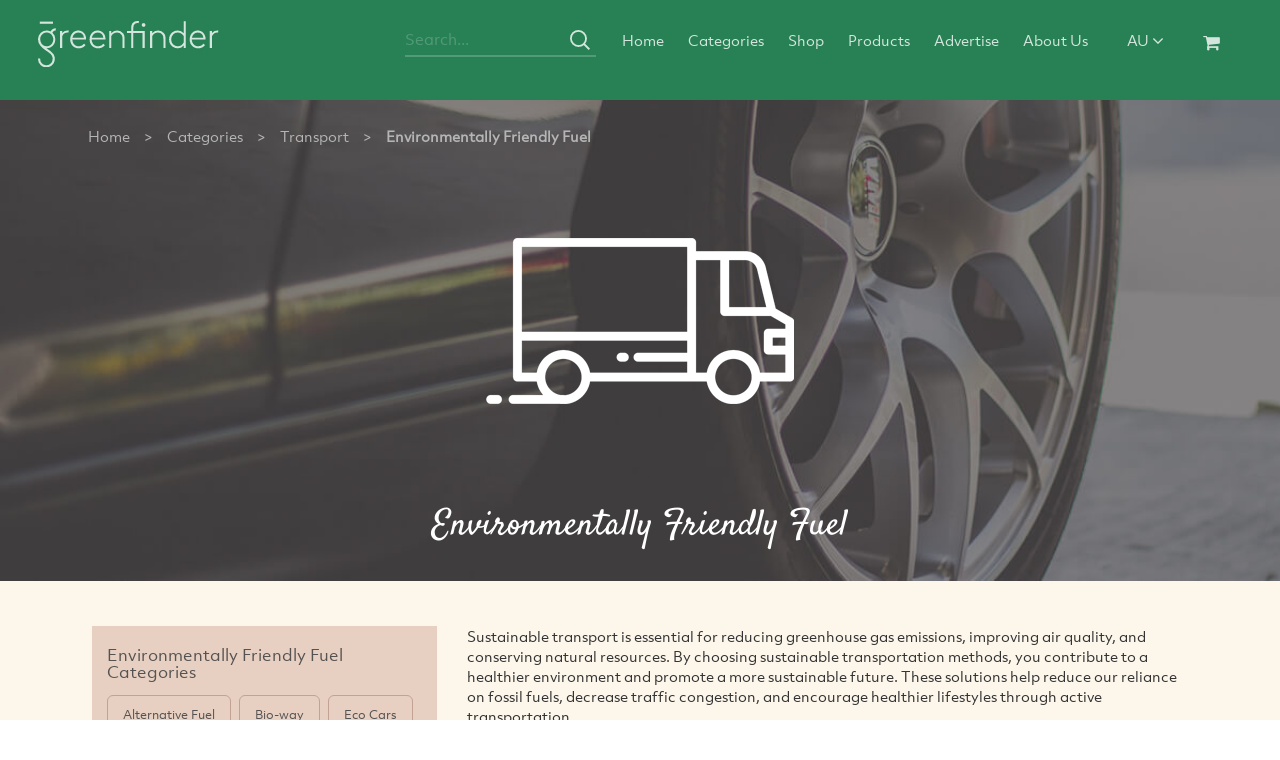

--- FILE ---
content_type: text/html; charset=utf-8
request_url: https://www.greenfinder.com.au/Transport/Environmentally-Friendly-Fuel
body_size: 11926
content:


<!DOCTYPE html>
<html lang="en">
<head><meta charset="utf-8" /><meta http-equiv="X-UA-Compatible" content="IE=edge" /><meta name="viewport" content="width=device-width, initial-scale=1" />
    <!-- The above 3 meta tags *must* come first in the head; any other head content must come *after* these tags -->
    <title>
	Environmentally Friendly Fuel
</title>
    <!-- Bootstrap -->
    <link href="/css/bootstrap.min.css" rel="stylesheet" /><link href="/css/slider_animation.css" rel="stylesheet" /><link href="/font-awesome/css/font-awesome.css" rel="stylesheet" /><link href="https://fonts.googleapis.com/css?family=Satisfy" rel="stylesheet" /><link rel="shortcut icon" href="/images/favicon.ico" /><link href="/css/rubick_pres.css" rel="stylesheet" /><link href="/css/style.css?ver=1.2" rel="stylesheet" /><link href="/css/iphone.css" rel="stylesheet" /><link rel="stylesheet" href="/css/bootstrapValidator.css" /><link rel="stylesheet" href="/css/notification-css/ns-default.css" /><link rel="stylesheet" href="/css/notification-css/ns-style-growl.css" />

    <!-- HTML5 shim and Respond.js for IE8 support of HTML5 elements and media queries -->
    <!-- WARNING: Respond.js doesn't work if you view the page via file:// -->
    <!--[if lt IE 9]>
    <script src="https://oss.maxcdn.com/html5shiv/3.7.3/html5shiv.min.js"></script>
    <script src="https://oss.maxcdn.com/respond/1.4.2/respond.min.js"></script>
    <![endif]-->
    <script>
        function validateSearch() {
            var term2 = document.forms["mySearchForm1"]["search"].value;

            if (term2 == "") {
                alert("Please enter a search phrase");
                validated = false;
                return false;
            }
        }
    </script>
	
	<script src="https://ajax.googleapis.com/ajax/libs/jquery/1.12.4/jquery.min.js">
	</script>
<link rel="canonical" href="https://www.greenfinder.com.au/Transport/Environmentally-Friendly-Fuel" />

<link rel="shortcut icon" href="/favicon.ico" type="image/x-icon" />
<link rel="icon" href="/favicon.ico" type="image/x-icon" />
<meta name="keywords" content="Environmentally Friendly Fuel" />
<meta name="description" content="Find all your Environmentally Friendly Fuel Companies, Products and Events. We have 20 Environmentally Friendly Fuel Companies providing 4 Environmentally Friendly Fuel Products including Alternative Fuel, Bio-way, Eco Cars and Eco Fuel. section" />
<meta name="robots" content="noindex, nofollow" />
</head>
<body>
    <!-----navigation start here----->
    <div id="wrapper">

        <div id="header">
            <div class="nav-bg-business">
                <div class="navbar-wrapper">
                    <nav class="navbar navbar-inverse navbar-static-top">
                        <div class="navbar-header">
                            <button type="button" class="navbar-toggle collapsed" data-toggle="collapse" data-target="#navbar" data-target-2=".navbar-collapse" aria-expanded="false" aria-controls="navbar">
                                <span class="sr-only"></span>
                                <span class="icon-bar"></span>
                                <span class="icon-bar"></span>
                                <span class="icon-bar"></span>
                            </button>
                            <div class="serach-display">
                                <span class="search-top-mobile">
                                    <img src="/images/mobile-nav-icon-search.svg" alt="mobile-icon">
                                </span>
                            </div>
                            <a class="" href="/">
                                <img src="/images/logo-green-directory.svg" class="logo" alt="logo" title="greenfinder">
                            </a>
                        </div>
                        <!-- Search bar used for mobile only -->
                        <div id="navbar" class="navbar-collapse collapse">
                            <ul class="nav navbar-nav inner">
                                <li class="cricl-logo visible-xs text-center menumakeli">
                                    <a href="/">
                                        <img src="/images/logo-FOOTER.svg" alt="logo footer">
                                    </a>
                                </li>
                                <li class="dropdown dropdown-mob-new visible-xs text-center menumakeli">
                                    <a href="#" class="dropdown-toggle" data-toggle="dropdown" role="button" aria-haspopup="true" aria-expanded="false">Australia
                                        <span class="fa fa-angle-down"></span>
                                    </a>
                                    <ul class="dropdown-menu">
                                        <li>
                                            <a href="https://www.greenfinder.com.au/">Australia</a>
                                        </li>
                                        <li>
                                            <a href="http://www.greendirectory.com/">USA</a>
                                        </li>
                                        <li>
                                            <a href="http://www.greendirectory.co.uk/">United Kingdom</a>
                                        </li>
                                        <li>
                                            <a href="http://www.greendirectory.co.nz/">NZ</a>
                                        </li>
                                        <li>
                                            <a href="http://www.greenfinder.ca/">Canada</a>
                                        </li>
                                        <li>
                                            <a href="http://www.greenfinder.co.za/">South Africa </a>
                                        </li>
                                        <li>
                                            <a href="http://www.greendirectory.in/">India</a>
                                        </li>
                                        <li>
                                            <a href="http://www.greendirectory.asia/">Asia</a>
                                        </li>
                                    </ul>
                                </li>
                                <li> 
                                    <form class="navbar-form visible-xs mob_searchfrm_toggle" action="/search.aspx" role="search" method="get">
                                        <span class="input input--hoshi">
                                            <input class="input__field input__field--hoshi" name="search" type="text" id="input-422" placeholder="Search...">
                                            <label class="input__label input__label--hoshi input__label--hoshi-color-1" for="input-422">
                                            </label>
                                            <!--<span class="fa fa-search fa-2x fin">-->
                                            <a href="#">
                                                <span class="search_icon_mob">
                                                    <img src="/images/mobile-nav-icon-search.svg" alt="nav icon">
                                                </span>
                                            </a>
                                        </span>
                                    </form>
                                </li>
                                <li class="search search-nav">
                                    <form class="navbar-form navbar-left search-business"  action="/search.aspx" method="get" name="mySearchForm1" onsubmit="return validateSearch();">
                                        <div class="col-sm-12 nav-search">
                                            <span class="input input--hoshi">
                                                <input class="input__field input__field--hoshi log_input" type="text" name="search" id="input-4" placeholder="Search...">
                                                <label class="input__label input__label--hoshi input__label--hoshi-color-1" for="input-4"></label>
                                            </span>
                                            <span class="button-search">
                                                <img src="/images/mobile-nav-icon-search.svg" alt="Greenfinder">
                                            </span>
                                        </div>
                                    </form>
                                </li>
                                <li class="categories-margin scroll-menu">
                                    <a href="/">Home
                                    </a>
                                </li>
                                <li class="scroll-menu">
                                    <a href="/categories.aspx">Categories
                                    </a>
                                </li>
                                <li class="scroll-menu">
                                    <a href="/shop/">Shop</a>
                                </li>
                                <li class="scroll-menu">
                                    <a href="/shop/products/">Products</a>
                                </li>
                                <li class="scroll-menu">
                                    <a class="business_scroll_bottom" href="/advertise.aspx">Advertise
                                    </a>
                                </li>
                                <li class="scroll-menu">
                                    <a href="/about-us.aspx">About Us</a>
                                </li>
                                <li class="scroll-menu dropdown dropdown-test-menuitems hidden-xs">
                                    <a href="#" class="dropdown-toggle" data-toggle="dropdown" role="button" aria-haspopup="true" aria-expanded="true">AU
                                        <span class="fa fa-angle-down"></span>
                                    </a>
                                    <ul class="dropdown-menu">
                                        <li>
                                            <a href="https://www.greenfinder.com.au/" target="_blank">Australia
                                            </a>
                                        </li>
                                        <li>
                                            <a href="http://www.greendirectory.com/" target="_blank">USA
                                            </a>
                                        </li>
                                        <li>
                                            <a href="http://www.greendirectory.co.uk/" target="_blank">United Kingdom
                                            </a>
                                        </li>
                                        <li>
                                            <a href="http://www.greendirectory.co.nz/" target="_blank">NZ
                                            </a>
                                        </li>
                                        <li>
                                            <a href="http://www.greenfinder.ca/" target="_blank">Canada
                                            </a>
                                        </li>
                                        <li>
                                            <a href="http://www.greenfinder.co.za/" target="_blank">South Africa
                                            </a>
                                        </li>
                                        <li>
                                            <a href="http://www.greendirectory.in/" target="_blank">India
                                            </a>
                                        </li>
                                        <li>
                                            <a href="http://www.greendirectory.asia/" target="_blank">Asia
                                            </a>
                                        </li>
                                    </ul>
                                </li>
                                <li class="scroll-menu cart">
                                    <a href="/shop/products/">
                                        <span class="li-img">
                                            <i class="fa fa-shopping-cart fa-lg"></i>
                                        </span>
                                    </a>
                                </li>
                            </ul>
                        </div>
                    </nav>
                </div>
            </div>
        </div>

        <!--navigation end here-->
        <!-----navigation end here----->

        <!-----view products start here----->

        
    

        
    <div class="food-drink-bg" style="background-image:url(/images/backgrounds/Transport-bg-dark.jpg);">
        <div class="food-drnk-top-titel">
            <ul>
                <li><a href="/">Home</a></li>
                <li>> </li>
                <li><a href="/categories.aspx">Categories</a></li>
                
                <li>> </li>
                <li><a href="/Transport">Transport</a></li>
                
                <li>> </li>
                <li><strong>Environmentally Friendly Fuel</strong> </li>
            </ul>
        </div>
        <div class="food-icon text-center">
            <img src="/images/icons/categoryicons-white-Transport.png" width="328px" alt="Environmentally Friendly Fuel">
        </div>
        <div class="food-heading text-center">
            <h1>Environmentally Friendly Fuel</h1>
        </div>
    </div>

    

    <div class="drink-healthfood on-drink-page">
        <div class="col-md-4">
            <div class="dring-bg drink-page-mobile">
                <div class="related-product">
                    <div class="col-md-12 col-sm-12">
                        <div class="related-heading">
                            <h3>Environmentally Friendly Fuel Categories</h3>
                        </div>
                    </div>
                    <div class="col-md-12 col-sm-12">
                        <ul>
                            <li><a Class=" btn btn-lg btn-primary product-button" href="/Transport/Alternative-Fuel" role="button">Alternative Fuel</a></li><li><a Class=" btn btn-lg btn-primary product-button" href="/Organic/Bio-way" role="button">Bio-way</a></li><li><a Class=" btn btn-lg btn-primary product-button" href="/Transport/Eco-Cars" role="button">Eco Cars</a></li><li><a Class=" btn btn-lg btn-primary product-button" href="/Transport/Eco-Fuel" role="button">Eco Fuel</a></li><li><a Class=" btn btn-lg btn-primary product-button" href="/Transport/Environmentally-Friendly-Cars" role="button">Environmentally Friendly Cars</a></li><li><a Class=" btn btn-lg btn-primary product-button" href="/Transport/Fuel-Efficient-Cars" role="button">Fuel Efficient Cars</a></li><li><a Class=" btn btn-lg btn-primary product-button" href="/Transport/Fuel-Saving" role="button">Fuel Saving</a></li><li><a Class=" btn btn-lg btn-primary product-button" href="/Transport/Fuel-Transport" role="button">Fuel Transport</a></li><li><a Class=" btn btn-lg btn-primary product-button" href="/Transport/Green-Car-Supplies" role="button">Green Car Supplies</a></li><li><a Class=" btn btn-lg btn-primary product-button" href="/Transport/Transport" role="button">Transport</a></li><li><a Class=" btn btn-lg btn-primary product-button" href="/Transport" role="button">Transport</a></li>
                        </ul>

                    </div>
                </div>

                <div class="related-product bystate">
                    <div class="col-md-12 col-sm-12">
                        <div class="related-heading">
                            <h3>Environmentally Friendly Fuel by State</h3>
                        </div>
                    </div>

                    <div class="col-md-12 col-sm-12">
                        <ul>
                            <li><a class="btn btn-lg btn-primary product-button" href="/Transport/Environmentally-Friendly-Fuel" role="button">ALL</a></li>
<li> <a class="btn btn-lg btn-primary product-button" href="/Transport/Environmentally-Friendly-Fuel/ACT" role="button">ACT</a></li>
<li> <a class="btn btn-lg btn-primary product-button" href="/Transport/Environmentally-Friendly-Fuel/NSW" role="button">NSW</a></li>
<li> <a class="btn btn-lg btn-primary product-button" href="/Transport/Environmentally-Friendly-Fuel/QLD" role="button">QLD</a></li>
<li> <a class="btn btn-lg btn-primary product-button" href="/Transport/Environmentally-Friendly-Fuel/VIC" role="button">VIC</a></li>

                        </ul>
                    </div>

                </div>

                <div class="col-md-12 catabout">
	<h2 class="related-heading">What is Sustainable Transportation?</h2>
	<p>
		At Greenfinder, transportation refers to the commitment to eco-conscious and sustainability practices, prioritising travel methods that minimise environmental damages. It aims to reduce carbon emissions, alleviate traffic congestion, and promote fuel efficiency.
	</p>

	<h2 class="related-heading">Why Choose Sustainable Transportation?</h2>
	<p>
		Embracing sustainable transportation options is paramount in mitigating climate change and reducing our carbon footprint. By opting for eco-friendly modes of travel like electric vehicles and public transport, it contributes to decreased air pollution and carbon emissions, decreased reliance on fossil fuels, and a more sustainable future for all.
	</p>

	<h2 class="related-heading">Explore Our Range of Sustainable Transport Solutions</h2>
	<p>
		Greenfinder features a diverse selection of companies offering sustainable transport options. These businesses are committed to providing high-quality, environmentally friendly transportation solutions to help reduce global greenhouse gas emissions.
		<br /><br />
		Our platform highlights a variety of offerings, including:
		<br /><br />
		Electric Vehicles (EVs): Discover the latest electric cars, bikes, and scooters that produce zero emissions and reduce your carbon footprint.
		<br /><br />
		Bike-Sharing Programs and e-bikes: Explore bike-sharing services that offer a convenient and sustainable way to travel short distances, as well as eco-friendly e-bike products.
		<br /><br />
		Sustainable Fuel Alternatives: Learn about companies that provide alternative fuels, such as biodiesel and hydrogen, which are cleaner and more sustainable than traditional fossil fuels.
	</p>

	<h3 class="related-heading">How can I Find Sustainable Transportation?</h3>
	<p>
		At Greenfinder, we connect you with a wide range of businesses dedicated to sustainable transportation solutions. Whether you're in search of fuel-efficient vehicles, electric bicycles, or eco-conscious car-sharing services, our platform connects you with trusted providers in the transport sector committed to sustainable development.
	</p>
</div>

            </div>

        </div>

        <div class="col-md-8">
            <div class="health-six-slide">

                <div style="padding-bottom:30px">
	Sustainable transport is essential for reducing greenhouse gas emissions, improving air quality, and conserving natural resources. By choosing sustainable transportation methods, you contribute to a healthier environment and promote a more sustainable future. These solutions help reduce our reliance on fossil fuels, decrease traffic congestion, and encourage healthier lifestyles through active transportation.
</div>

                <div id="health-six-box" class="carousel slide hidden-xs" data-ride="carousel" data-interval="false">

                    <div class="food-companies ">
                        <h2>Environmentally Friendly Fuel Companies</h2>
                    </div>

                    <!-- Indicators -->
                    <div class="carousel-inner" role="listbox">
                        <div class="item active">
<div class="green">
<div class="col-md-6 col-sm-12 hover-effect">
                                    <div class="one" style="background-color: white;">
                                        <div class="col-sm-7">
                                            <div class="heading-grren">
                                                <a href="/Transport/Microlon-Australia"><b>Microlon Australia</b></a>
                                                <br>
                                                <img src="/images/star.png" class="star" alt="Microlon Australia">
                                            </div>

                                            <p>
                                                SAVE ENERGY WITH THE MICROLON &quot;ONCE ONLY&quot; Metal ANTI-FRICTION treatment for petrol, diesel and gas engines.  The result of reduced friction in the engine is longer... </p>
                                                <a class="btn btn-lg btn-primary directory" href="/Transport/Microlon-Australia" role="button">MORE</a>
                                        </div>

                                        <div class="col-sm-5 text-center" style="background-color: white;">
                                            <div class="green-button">
                                                <a href="/Transport/Microlon-Australia">
                                                    <img src="https://images.greenfinder.com.au/uploads/customer/Microlon-Australia.gif" alt="Microlon Australia" class="round"></a>

                                            </div>
                                        </div>
                                    </div>
                                </div>
<div class="col-md-6 col-sm-12 hover-effect">
                                    <div class="one" style="background-color: white;">
                                        <div class="col-sm-12">
                                            <div class="heading-grren">
                                                <a href="/Transport/Toyota"><b>Toyota</b></a>
                                                <br>
                                                <img src="/images/star.png" class="star" alt="Toyota">
                                            </div>

                                            <p>
                                                No matter what size your business, Toyota has the vehicles to drive your business further. And when you team with Toyota, as your strategic partner, you&#39;ll maximise... </p>
                                                <a class="btn btn-lg btn-primary directory" href="/Transport/Toyota" role="button">MORE</a>
                                        </div>

                                    </div>
                                </div>
</div>
<div class="green">
<div class="col-md-6 col-sm-12 hover-effect">
                                    <div class="one" style="background-color: white;">
                                        <div class="col-sm-12">
                                            <div class="heading-grren">
                                                <a href="/Transport/World-Solar-Challenge"><b>World Solar Challenge</b></a>
                                                <br>
                                                <img src="/images/star.png" class="star" alt="World Solar Challenge">
                                            </div>

                                            <p>
                                                Arboriculture consultants.... </p>
                                                <a class="btn btn-lg btn-primary directory" href="/Transport/World-Solar-Challenge" role="button">MORE</a>
                                        </div>

                                    </div>
                                </div>
<div class="col-md-6 col-sm-12 hover-effect">
                                    <div class="one" style="background-color: white;">
                                        <div class="col-sm-12">
                                            <div class="heading-grren">
                                                <a href="/Transport/Total-Coolant-Management-Solutions-Australia"><b>Total Coolant Management Solutions (Australia)</b></a>
                                                <br>
                                                <img src="/images/star.png" class="star" alt="Total Coolant Management Solutions (Australia)">
                                            </div>

                                            <p>
                                                Here at Total Coolants we provide enviromentally friendly&#160;engine coolants&#160;which deliver longer life performance and superior protection for all our customers... </p>
                                                <a class="btn btn-lg btn-primary directory" href="/Transport/Total-Coolant-Management-Solutions-Australia" role="button">MORE</a>
                                        </div>

                                    </div>
                                </div>
</div>
<div class="green">
<div class="col-md-6 col-sm-12 hover-effect">
                                    <div class="one" style="background-color: white;">
                                        <div class="col-sm-12">
                                            <div class="heading-grren">
                                                <a href="/Transport/Real-Climate"><b>Real Climate</b></a>
                                                <br>
                                                <img src="/images/star.png" class="star" alt="Real Climate">
                                            </div>

                                            <p>
                                                   US/global site keeping up to date on eco-friendly car developments.... </p>
                                                <a class="btn btn-lg btn-primary directory" href="/Transport/Real-Climate" role="button">MORE</a>
                                        </div>

                                    </div>
                                </div>
<div class="col-md-6 col-sm-12 hover-effect">
                                    <div class="one" style="background-color: white;">
                                        <div class="col-sm-12">
                                            <div class="heading-grren">
                                                <a href="/Transport/Furniture-Movers-Melbourne"><b>Furniture Movers Melbourne Co</b></a>
                                                <br>
                                                <img src="/images/star.png" class="star" alt="Furniture Movers Melbourne Co">
                                            </div>

                                            <p>
                                                Furniture Movers Melbourne provide services like House moving, Furniture moving, affordable removalist budget movers, etc. in Melbourne. Our movers&#39; team is kind... </p>
                                                <a class="btn btn-lg btn-primary directory" href="/Transport/Furniture-Movers-Melbourne" role="button">MORE</a>
                                        </div>

                                    </div>
                                </div>
</div>
</div>
<div class="item">
<div class="green">
<div class="col-md-6 col-sm-12 hover-effect">
                                    <div class="one" style="background-color: white;">
                                        <div class="col-sm-12">
                                            <div class="heading-grren">
                                                <a href="/Transport/Renewable-Fuels-Australia"><b>Renewable Fuels Australia</b></a>
                                                <br>
                                                <img src="/images/star.png" class="star" alt="Renewable Fuels Australia">
                                            </div>

                                            <p>
                                                 Ethanol contains a high level of oxygen, and contributes to the more efficient combustion of petrol fuels in petrol and diesel engines. This results in significant... </p>
                                                <a class="btn btn-lg btn-primary directory" href="/Transport/Renewable-Fuels-Australia" role="button">MORE</a>
                                        </div>

                                    </div>
                                </div>
<div class="col-md-6 col-sm-12 hover-effect">
                                    <div class="one" style="background-color: white;">
                                        <div class="col-sm-12">
                                            <div class="heading-grren">
                                                <a href="/Transport/Vital-Resources-Management"><b>Vital Resources Management</b></a>
                                                <br>
                                                <img src="/images/star.png" class="star" alt="Vital Resources Management">
                                            </div>

                                            <p>
                                                Promotes safe walking to school.... </p>
                                                <a class="btn btn-lg btn-primary directory" href="/Transport/Vital-Resources-Management" role="button">MORE</a>
                                        </div>

                                    </div>
                                </div>
</div>
<div class="green">
<div class="col-md-6 col-sm-12 hover-effect">
                                    <div class="one" style="background-color: white;">
                                        <div class="col-sm-12">
                                            <div class="heading-grren">
                                                <a href="/Transport/Australian-Electric-Vehicle-Association"><b>Australian Electric Vehicle Association</b></a>
                                                <br>
                                                <img src="/images/star.png" class="star" alt="Australian Electric Vehicle Association">
                                            </div>

                                            <p>
                                                The Australian Electric Vehicle Association Incorporated (AEVA) is a non-profit association founded in 1973, comprising of individuals and organizations interested... </p>
                                                <a class="btn btn-lg btn-primary directory" href="/Transport/Australian-Electric-Vehicle-Association" role="button">MORE</a>
                                        </div>

                                    </div>
                                </div>
<div class="col-md-6 col-sm-12 hover-effect">
                                    <div class="one" style="background-color: white;">
                                        <div class="col-sm-12">
                                            <div class="heading-grren">
                                                <a href="/Transport/Steve-Jarvin-Nissan"><b>Steve Jarvin Nissan</b></a>
                                                <br>
                                                <img src="/images/star.png" class="star" alt="Steve Jarvin Nissan">
                                            </div>

                                            <p>
                                                &#160; &#160; &#160; &#160; &#160; &#160; &#160; &#160; NISSAN LEAF &#160; &#160; &#160; 100% electric vehicle. Zero emission of exhaust gases. &#160; &#160; &#160;... </p>
                                                <a class="btn btn-lg btn-primary directory" href="/Transport/Steve-Jarvin-Nissan" role="button">MORE</a>
                                        </div>

                                    </div>
                                </div>
</div>
<div class="green">
<div class="col-md-6 col-sm-12 hover-effect">
                                    <div class="one" style="background-color: white;">
                                        <div class="col-sm-12">
                                            <div class="heading-grren">
                                                <a href="/Transport/pedapod"><b>pedapod</b></a>
                                                <br>
                                                <img src="/images/star.png" class="star" alt="pedapod">
                                            </div>

                                            <p>
                                                Advertising, Marketing, Events, Passenger service, sustainable transport,... </p>
                                                <a class="btn btn-lg btn-primary directory" href="/Transport/pedapod" role="button">MORE</a>
                                        </div>

                                    </div>
                                </div>
<div class="col-md-6 col-sm-12 hover-effect">
                                    <div class="one" style="background-color: white;">
                                        <div class="col-sm-12">
                                            <div class="heading-grren">
                                                <a href="/Transport/Local-Cheap-Movers-Perth"><b>Local Cheap Movers Perth</b></a>
                                                <br>
                                                <img src="/images/star.png" class="star" alt="Local Cheap Movers Perth">
                                            </div>

                                            <p>
                                                &#160;When you decide to shift your house, moving and packing your belongings without any damage is your priority. And that is what we, Local Cheap Movers Perth,... </p>
                                                <a class="btn btn-lg btn-primary directory" href="/Transport/Local-Cheap-Movers-Perth" role="button">MORE</a>
                                        </div>

                                    </div>
                                </div>
</div>
</div>
<div class="item">
<div class="green">
<div class="col-md-6 col-sm-12 hover-effect">
                                    <div class="one" style="background-color: white;">
                                        <div class="col-sm-12">
                                            <div class="heading-grren">
                                                <a href="/Transport/Eco-Gas-Automotive-Services"><b>Eco Gas Automotive Services</b></a>
                                                <br>
                                                <img src="/images/star.png" class="star" alt="Eco Gas Automotive Services">
                                            </div>

                                            <p>
                                                Eco Gas Automotive Services is a reliable car repair and servicing centre that specialise in delivering quality lpg conversion in Melbourne. Our team of experienced... </p>
                                                <a class="btn btn-lg btn-primary directory" href="/Transport/Eco-Gas-Automotive-Services" role="button">MORE</a>
                                        </div>

                                    </div>
                                </div>
<div class="col-md-6 col-sm-12 hover-effect">
                                    <div class="one" style="background-color: white;">
                                        <div class="col-sm-12">
                                            <div class="heading-grren">
                                                <a href="/Transport/Bio-Diesel-Wimmera"><b>Bio Diesel Wimmera</b></a>
                                                <br>
                                                <img src="/images/star.png" class="star" alt="Bio Diesel Wimmera">
                                            </div>

                                            <p>
                                                Future of biofuel production right here at Bio Diesel Wimmera.... </p>
                                                <a class="btn btn-lg btn-primary directory" href="/Transport/Bio-Diesel-Wimmera" role="button">MORE</a>
                                        </div>

                                    </div>
                                </div>
</div>
<div class="green">
<div class="col-md-6 col-sm-12 hover-effect">
                                    <div class="one" style="background-color: white;">
                                        <div class="col-sm-12">
                                            <div class="heading-grren">
                                                <a href="/Transport/Transfercar"><b>Transfercar</b></a>
                                                <br>
                                                <img src="/images/star.png" class="star" alt="Transfercar">
                                            </div>

                                            <p>
                                                &#160;Transfercar is an online relocation service that offers free use of rental cars to travellers. In return the travellers are helping the rental car industry... </p>
                                                <a class="btn btn-lg btn-primary directory" href="/Transport/Transfercar" role="button">MORE</a>
                                        </div>

                                    </div>
                                </div>
<div class="col-md-6 col-sm-12 hover-effect">
                                    <div class="one" style="background-color: white;">
                                        <div class="col-sm-12">
                                            <div class="heading-grren">
                                                <a href="/Agriculture-and-Farming/Australian-Biodiesel-Group-Ltd"><b>Australian Biodiesel Group Ltd</b></a>
                                                <br>
                                                <img src="/images/star.png" class="star" alt="Australian Biodiesel Group Ltd">
                                            </div>

                                            <p>
                                                ABG is Australia&#39;s leading manufacturer of biodiesel and operates the nation&#39;s largest production capaticy oversupply in the current market. We are strong believers... </p>
                                                <a class="btn btn-lg btn-primary directory" href="/Agriculture-and-Farming/Australian-Biodiesel-Group-Ltd" role="button">MORE</a>
                                        </div>

                                    </div>
                                </div>
</div>
<div class="green">
<div class="col-md-6 col-sm-12 hover-effect">
                                    <div class="one" style="background-color: white;">
                                        <div class="col-sm-12">
                                            <div class="heading-grren">
                                                <a href="/Transport/WA-Piano-Mover"><b>WA Piano Mover</b></a>
                                                <br>
                                                <img src="/images/star.png" class="star" alt="WA Piano Mover">
                                            </div>

                                            <p>
                                                &#160;Professional piano movers ensure the safe, efficient, and affordable transport of your precious piano. WA Piano Movers is a trusted piano moving team. We... </p>
                                                <a class="btn btn-lg btn-primary directory" href="/Transport/WA-Piano-Mover" role="button">MORE</a>
                                        </div>

                                    </div>
                                </div>
<div class="col-md-6 col-sm-12 hover-effect">
                                    <div class="one" style="background-color: white;">
                                        <div class="col-sm-12">
                                            <div class="heading-grren">
                                                <a href="/Transport/Freight-Forwarders-Melbourne"><b>Freight Forwarders Melbourne Co</b></a>
                                                <br>
                                                <img src="/images/star.png" class="star" alt="Freight Forwarders Melbourne Co">
                                            </div>

                                            <p>
                                                 Leading Freight Forwarders providing freight forwarding service&#39;s for sea &amp; air freight shipments across Melbourne.  Con Cargo is a reputable Australian Customs... </p>
                                                <a class="btn btn-lg btn-primary directory" href="/Transport/Freight-Forwarders-Melbourne" role="button">MORE</a>
                                        </div>

                                    </div>
                                </div>
</div>
</div>
<div class="item">
<div class="green">
<div class="col-md-6 col-sm-12 hover-effect">
                                    <div class="one" style="background-color: white;">
                                        <div class="col-sm-12">
                                            <div class="heading-grren">
                                                <a href="/Transport/Fitch-Fuel-Catalyst"><b>Fitch Fuel Catalyst</b></a>
                                                <br>
                                                <img src="/images/star.png" class="star" alt="Fitch Fuel Catalyst">
                                            </div>

                                            <p>
                                                Extending&#160; OUR fuel reserves and helping OUR atmosphere by reducing exhaust emissions from engines.... </p>
                                                <a class="btn btn-lg btn-primary directory" href="/Transport/Fitch-Fuel-Catalyst" role="button">MORE</a>
                                        </div>

                                    </div>
                                </div>
<div class="col-md-6 col-sm-12 hover-effect">
                                    <div class="one" style="background-color: white;">
                                        <div class="col-sm-12">
                                            <div class="heading-grren">
                                                <a href="/Transport/Enviro-Oil-Company-of-Australia"><b>Enviro Oil Company of Australia</b></a>
                                                <br>
                                                <img src="/images/star.png" class="star" alt="Enviro Oil Company of Australia">
                                            </div>

                                            <p>
                                                At the Enviro Oil Company of Australia, we supply lubricants &amp;&#160;<strong>environmentally friendly fuel</strong>&#160;that provide superior protection for engines.&#160; We... </p>
                                                <a class="btn btn-lg btn-primary directory" href="/Transport/Enviro-Oil-Company-of-Australia" role="button">MORE</a>
                                        </div>

                                    </div>
                                </div>
</div>
<div class="green">
</div>
<div class="green">
</div>
</div>

                    </div>

                    <div class="page-scroll">
                        <nav aria-label="Page navigation example">

                            <ul class="pagination">
                                <li class="page-item">
                                    <a class="page-link left carousel-control h-button" href="#health-six-box" role="button" data-slide="prev">
                                        <span aria-hidden="true">
                                            <img src="/images/arrow-top-left.png" alt="Greenfinder" class="arrow_pagination">
                                        </span>

                                        <span class="sr-only">Previous</span>
                                    </a>
                                </li>

                                <li class="page-item"><a class="page-link active" href="#health-six-box" data-slide-to="0">1</a></li>
<li class="page-item"><a class="page-link" href="#health-six-box" data-slide-to="1">2</a></li>
<li class="page-item"><a class="page-link" href="#health-six-box" data-slide-to="2">3</a></li>
<li class="page-item"><a class="page-link" href="#health-six-box" data-slide-to="3">4</a></li>
<li data-target="#myCarousel" data-slide-To="0" class="active"></li>
<li data-target="#myCarousel" data-slide-To="1"></li>
<li data-target="#myCarousel" data-slide-To="2"></li>
<li data-target="#myCarousel" data-slide-To="3"></li>
<li data-target="#myCarousel" data-slide-To="4"></li>
<li data-target="#myCarousel" data-slide-To="5"></li>


                                <li class="page-item">
                                    <a class="page-link right carousel-control h-button" href="#health-six-box" role="button" data-slide="next">
                                        <span aria-hidden="true">
                                            <img src="/images/arrow-top-right.png" alt="Greenfinder" class="arrow_pagination">
                                        </span>

                                        <span class="sr-only">Next</span>
                                    </a>
                                </li>
                            </ul>
                        </nav>
                    </div>
                </div>
            </div>

            <!-- Mobile -->
            <div class="clear  hidden-lg hidden-md hidden-sm ">
                <div class="food-companies ">
                    <h2>Environmentally Friendly Fuel Companies</h2>
                </div>

                <div id="myCarousel" class="carousel slide" data-ride="carousel">
                    <!-- Indicators -->
                    
                    <ol class="carousel-indicators food_companies_indicators hidden-xs">
                        
                    </ol>
                    <!-- Wrapper for slides -->
                    
                    <div class="carousel-inner">
                        <div class="item active">
                            <div class="col-sm-12 col-xs-12 hover-effect">
                                <div class="one">
                                    <div class="col-sm-7">
                                        <div class="heading-grren">
                                            <b>Microlon Australia
                                            </b>
                                            <br>
                                            <img src="/images/star.png" alt="Microlon Australia" class="star">
                                        </div>
                                        <p>
                                            SAVE ENERGY WITH THE MICROLON &quot;ONCE ONLY&quot; Metal ANTI-FRICTION treatment for petrol, diesel and gas engines.  The result of reduced friction in the engine is longer... 
                                        </p>
                                    </div>
                                    <div class="col-sm-5 text-center">
                                        <div class="green-button">
                                            <img src="https://images.greenfinder.com.au/uploads/customer/Microlon-Australia.gif" alt="Microlon Australia" class="round">
                                            <a class="btn btn-lg btn-primary directory" href="/Transport/Microlon-Australia" role="button">MORE
                                            </a>
                                        </div>
                                    </div>
                                </div>
                            </div>
                        </div>
<div class="item">
                            <div class="col-sm-12 col-xs-12 hover-effect">
                                <div class="one">
                                    <div class="col-sm-7">
                                        <div class="heading-grren">
                                            <b>Toyota
                                            </b>
                                            <br>
                                            <img src="/images/star.png" alt="Toyota" class="star">
                                        </div>
                                        <p>
                                            No matter what size your business, Toyota has the vehicles to drive your business further. And when you team with Toyota, as your strategic partner, you&#39;ll maximise... 
                                        </p>
                                    </div>
                                    <div class="col-sm-5 text-center">
                                        <div class="green-button">
                                            <a class="btn btn-lg btn-primary directory" href="/Transport/Toyota" role="button">MORE
                                            </a>
                                        </div>
                                    </div>
                                </div>
                            </div>
                        </div>
<div class="item">
                            <div class="col-sm-12 col-xs-12 hover-effect">
                                <div class="one">
                                    <div class="col-sm-7">
                                        <div class="heading-grren">
                                            <b>World Solar Challenge
                                            </b>
                                            <br>
                                            <img src="/images/star.png" alt="World Solar Challenge" class="star">
                                        </div>
                                        <p>
                                            Arboriculture consultants.... 
                                        </p>
                                    </div>
                                    <div class="col-sm-5 text-center">
                                        <div class="green-button">
                                            <a class="btn btn-lg btn-primary directory" href="/Transport/World-Solar-Challenge" role="button">MORE
                                            </a>
                                        </div>
                                    </div>
                                </div>
                            </div>
                        </div>
<div class="item">
                            <div class="col-sm-12 col-xs-12 hover-effect">
                                <div class="one">
                                    <div class="col-sm-7">
                                        <div class="heading-grren">
                                            <b>Total Coolant Management Solutions (Australia)
                                            </b>
                                            <br>
                                            <img src="/images/star.png" alt="Total Coolant Management Solutions (Australia)" class="star">
                                        </div>
                                        <p>
                                            Here at Total Coolants we provide enviromentally friendly&#160;engine coolants&#160;which deliver longer life performance and superior protection for all our customers... 
                                        </p>
                                    </div>
                                    <div class="col-sm-5 text-center">
                                        <div class="green-button">
                                            <a class="btn btn-lg btn-primary directory" href="/Transport/Total-Coolant-Management-Solutions-Australia" role="button">MORE
                                            </a>
                                        </div>
                                    </div>
                                </div>
                            </div>
                        </div>
<div class="item">
                            <div class="col-sm-12 col-xs-12 hover-effect">
                                <div class="one">
                                    <div class="col-sm-7">
                                        <div class="heading-grren">
                                            <b>Real Climate
                                            </b>
                                            <br>
                                            <img src="/images/star.png" alt="Real Climate" class="star">
                                        </div>
                                        <p>
                                               US/global site keeping up to date on eco-friendly car developments.... 
                                        </p>
                                    </div>
                                    <div class="col-sm-5 text-center">
                                        <div class="green-button">
                                            <a class="btn btn-lg btn-primary directory" href="/Transport/Real-Climate" role="button">MORE
                                            </a>
                                        </div>
                                    </div>
                                </div>
                            </div>
                        </div>
<div class="item">
                            <div class="col-sm-12 col-xs-12 hover-effect">
                                <div class="one">
                                    <div class="col-sm-7">
                                        <div class="heading-grren">
                                            <b>Furniture Movers Melbourne Co
                                            </b>
                                            <br>
                                            <img src="/images/star.png" alt="Furniture Movers Melbourne Co" class="star">
                                        </div>
                                        <p>
                                            Furniture Movers Melbourne provide services like House moving, Furniture moving, affordable removalist budget movers, etc. in Melbourne. Our movers&#39; team is kind... 
                                        </p>
                                    </div>
                                    <div class="col-sm-5 text-center">
                                        <div class="green-button">
                                            <a class="btn btn-lg btn-primary directory" href="/Transport/Furniture-Movers-Melbourne" role="button">MORE
                                            </a>
                                        </div>
                                    </div>
                                </div>
                            </div>
                        </div>
<div class="item">
    <div class="col-md-6 col-sm-12 hover-effect text-center">
			  <div class="more-product more_business_product min-hight-more-box" style="min-height: 275px !important;">
                <a href="/Transport/Environmentally-Friendly-Fuel/Companies">MORE 
                  <br>
                 ENVIRONMENTALLY FRIENDLY FUEL 
                  <br>
                  COMPANIES
                  <br>
                  ....
                </a> 
              </div>
        </div>
    </div>

                    </div>
                </div>
            </div>
            <!-- End Mobile -->



            <div class="health-six-slide">

                <div class="food-companies ">
                    <h2>Environmentally Friendly Fuel Products</h2>
                </div>

                <div id="health-six-box-products" class="carousel slide hidden-xs" data-ride="carousel" data-interval="false">
                    <!-- Indicators -->
                    <div class="carousel-inner" role="listbox">
                        <div class="item active">
<div class="green">
<div class="col-md-6 col-sm-12 hover-effect">
                                    <div class="one" style="background-color: white;">
                                        <div class="col-sm-12">
                                            <div class="heading-grren">
                                                <a href="/Transport/Total-Coolant-Management-Solutions-Australia/Engine-Coolant-Analysis-Programs-n3534"><b>Engine Coolant Analysis Programs</b></a>
                                                <br>
                                                <img src="/images/star.png" class="star" alt="Engine Coolant Analysis Programs">
                                            </div>

                                            <p>
                                                Equipment Audits Training Programmes... </p>
                                                <a class="btn btn-lg btn-primary directory" href="/Transport/Total-Coolant-Management-Solutions-Australia/Engine-Coolant-Analysis-Programs-n3534" role="button">MORE</a>
                                        </div>

                                    </div>
                                </div>
<div class="col-md-6 col-sm-12 hover-effect">
                                    <div class="one" style="background-color: white;">
                                        <div class="col-sm-12">
                                            <div class="heading-grren">
                                                <a href="/Transport/Eco-Gas-Automotive-Services/Auto-repairs-n7304"><b>Auto repairs</b></a>
                                                <br>
                                                <img src="/images/star.png" class="star" alt="Auto repairs">
                                            </div>

                                            <p>
                                                Lpg Gas Conversion - EcoGas is Melbourne&#39;s leading LPG gas conversion and auto repairs company. We provide LPG conversion in Melbourne for different types of vehicles.... </p>
                                                <a class="btn btn-lg btn-primary directory" href="/Transport/Eco-Gas-Automotive-Services/Auto-repairs-n7304" role="button">MORE</a>
                                        </div>

                                    </div>
                                </div>
</div>
<div class="green">
<div class="col-md-6 col-sm-12 hover-effect">
                                    <div class="one" style="background-color: white;">
                                        <div class="col-sm-12">
                                            <div class="heading-grren">
                                                <a href="/Transport/Eco-Gas-Automotive-Services/Lpg-gas-n7303"><b>Lpg gas</b></a>
                                                <br>
                                                <img src="/images/star.png" class="star" alt="Lpg gas">
                                            </div>

                                            <p>
                                                Eco Gas Automotive Services offers a number of services from its doorstep such as car maintenance, LPG conversion, auto repairs, conversion to LPG among others.... </p>
                                                <a class="btn btn-lg btn-primary directory" href="/Transport/Eco-Gas-Automotive-Services/Lpg-gas-n7303" role="button">MORE</a>
                                        </div>

                                    </div>
                                </div>
<div class="col-md-6 col-sm-12 hover-effect">
                                    <div class="one" style="background-color: white;">
                                        <div class="col-sm-12">
                                            <div class="heading-grren">
                                                <a href="/Agriculture-and-Farming/Australian-Biodiesel-Group-Ltd/Quality-Australian-Biodiesel-n4979"><b>Quality Australian Biodiesel</b></a>
                                                <br>
                                                <img src="/images/star.png" class="star" alt="Quality Australian Biodiesel">
                                            </div>

                                            <p>
                                                The alternative fuel that we offer here at the Australian Biodiesel Group is quality Australian biodiesel. <strong>Environmentally friendly fuel</strong> is the best kind of fuel... </p>
                                                <a class="btn btn-lg btn-primary directory" href="/Agriculture-and-Farming/Australian-Biodiesel-Group-Ltd/Quality-Australian-Biodiesel-n4979" role="button">MORE</a>
                                        </div>

                                    </div>
                                </div>
</div>
<div class="green">
</div>
</div>

                    </div>

                    <div class="page-scroll">
                        <nav aria-label="Page navigation example">

                            <ul class="pagination">
                                <li class="page-item">
                                    <a class="page-link left carousel-control h-button" href="#health-six-box-products" role="button" data-slide="prev">
                                        <span aria-hidden="true">
                                            <img src="/images/arrow-top-left.png" alt="Greenfinder" class="arrow_pagination">
                                        </span>

                                        <span class="sr-only">Previous</span>
                                    </a>
                                </li>

                                <li class="page-item"><a class="page-link active" href="#health-six-box-products" data-slide-to="0">1</a></li>


                                <li class="page-item">
                                    <a class="page-link right carousel-control h-button" href="#health-six-box-products" role="button" data-slide="next">
                                        <span aria-hidden="true">
                                            <img src="/images/arrow-top-right.png" alt="Greenfinder" class="arrow_pagination">
                                        </span>

                                        <span class="sr-only">Next</span>
                                    </a>
                                </li>
                            </ul>
                        </nav>
                    </div>
                </div>
            </div>


             <!-- Mobile -->
            <div class="clear  hidden-lg hidden-md hidden-sm ">
                <div id="myCarousel" class="carousel slide" data-ride="carousel">
                    <!-- Indicators -->
                    
                    <ol class="carousel-indicators food_companies_indicators hidden-xs">
                        <li data-target="#myCarousel" data-slide-To="0" class="active"></li>
<li data-target="#myCarousel" data-slide-To="1"></li>
<li data-target="#myCarousel" data-slide-To="2"></li>

                    </ol>
                    <!-- Wrapper for slides -->
                    
                    <div class="carousel-inner">
                        <div class="item active">
                            <div class="col-sm-12 col-xs-12 hover-effect">
                                <div class="one">
                                    <div class="col-sm-7">
                                        <div class="heading-grren">
                                            <b>Engine Coolant Analysis Programs
                                            </b>
                                            <br>
                                            <img src="/images/star.png" alt="Engine Coolant Analysis Programs" class="star">
                                        </div>
                                        <p>
                                            Equipment Audits Training Programmes... 
                                        </p>
                                    </div>
                                    <div class="col-sm-5 text-center">
                                        <div class="green-button">
                                            <a class="btn btn-lg btn-primary directory" href="/Transport/Total-Coolant-Management-Solutions-Australia/Engine-Coolant-Analysis-Programs-n3534" role="button">MORE
                                            </a>
                                        </div>
                                    </div>
                                </div>
                            </div>
                        </div>
<div class="item">
                            <div class="col-sm-12 col-xs-12 hover-effect">
                                <div class="one">
                                    <div class="col-sm-7">
                                        <div class="heading-grren">
                                            <b>Auto repairs
                                            </b>
                                            <br>
                                            <img src="/images/star.png" alt="Auto repairs" class="star">
                                        </div>
                                        <p>
                                            Lpg Gas Conversion - EcoGas is Melbourne&#39;s leading LPG gas conversion and auto repairs company. We provide LPG conversion in Melbourne for different types of vehicles.... 
                                        </p>
                                    </div>
                                    <div class="col-sm-5 text-center">
                                        <div class="green-button">
                                            <a class="btn btn-lg btn-primary directory" href="/Transport/Eco-Gas-Automotive-Services/Auto-repairs-n7304" role="button">MORE
                                            </a>
                                        </div>
                                    </div>
                                </div>
                            </div>
                        </div>
<div class="item">
                            <div class="col-sm-12 col-xs-12 hover-effect">
                                <div class="one">
                                    <div class="col-sm-7">
                                        <div class="heading-grren">
                                            <b>Lpg gas
                                            </b>
                                            <br>
                                            <img src="/images/star.png" alt="Lpg gas" class="star">
                                        </div>
                                        <p>
                                            Eco Gas Automotive Services offers a number of services from its doorstep such as car maintenance, LPG conversion, auto repairs, conversion to LPG among others.... 
                                        </p>
                                    </div>
                                    <div class="col-sm-5 text-center">
                                        <div class="green-button">
                                            <a class="btn btn-lg btn-primary directory" href="/Transport/Eco-Gas-Automotive-Services/Lpg-gas-n7303" role="button">MORE
                                            </a>
                                        </div>
                                    </div>
                                </div>
                            </div>
                        </div>
<div class="item">
                            <div class="col-sm-12 col-xs-12 hover-effect">
                                <div class="one">
                                    <div class="col-sm-7">
                                        <div class="heading-grren">
                                            <b>Quality Australian Biodiesel
                                            </b>
                                            <br>
                                            <img src="/images/star.png" alt="Quality Australian Biodiesel" class="star">
                                        </div>
                                        <p>
                                            The alternative fuel that we offer here at the Australian Biodiesel Group is quality Australian biodiesel. <strong>Environmentally friendly fuel</strong> is the best kind of fuel... 
                                        </p>
                                    </div>
                                    <div class="col-sm-5 text-center">
                                        <div class="green-button">
                                            <a class="btn btn-lg btn-primary directory" href="/Agriculture-and-Farming/Australian-Biodiesel-Group-Ltd/Quality-Australian-Biodiesel-n4979" role="button">MORE
                                            </a>
                                        </div>
                                    </div>
                                </div>
                            </div>
                        </div>

                    </div>
                </div>
            </div>
            <!-- End Mobile -->

            
        </div>

          <div class="col-md-4 hidden-lg hidden-md hidden-sm">
            <div class="dring-bg">
                <div class="related-product">
                    <div class="col-md-12 col-sm-12">
                        <div class="related-heading">
                            <h3>Environmentally Friendly Fuel Categories</h3>
                        </div>
                    </div>
                    <div class="col-md-12 col-sm-12">
                        <ul>
                            <li><a Class=" btn btn-lg btn-primary product-button" href="/Transport/Alternative-Fuel" role="button">Alternative Fuel</a></li><li><a Class=" btn btn-lg btn-primary product-button" href="/Organic/Bio-way" role="button">Bio-way</a></li><li><a Class=" btn btn-lg btn-primary product-button" href="/Transport/Eco-Cars" role="button">Eco Cars</a></li><li><a Class=" btn btn-lg btn-primary product-button" href="/Transport/Eco-Fuel" role="button">Eco Fuel</a></li><li><a Class=" btn btn-lg btn-primary product-button" href="/Transport/Environmentally-Friendly-Cars" role="button">Environmentally Friendly Cars</a></li><li><a Class=" btn btn-lg btn-primary product-button" href="/Transport/Fuel-Efficient-Cars" role="button">Fuel Efficient Cars</a></li><li><a Class=" btn btn-lg btn-primary product-button" href="/Transport/Fuel-Saving" role="button">Fuel Saving</a></li><li><a Class=" btn btn-lg btn-primary product-button" href="/Transport/Fuel-Transport" role="button">Fuel Transport</a></li><li><a Class=" btn btn-lg btn-primary product-button" href="/Transport/Green-Car-Supplies" role="button">Green Car Supplies</a></li><li><a Class=" btn btn-lg btn-primary product-button" href="/Transport/Transport" role="button">Transport</a></li><li><a Class=" btn btn-lg btn-primary product-button" href="/Transport" role="button">Transport</a></li>
                        </ul>

                    </div>
                </div>

                <div class="related-product bystate">
                    <div class="col-md-12 col-sm-12">
                        <div class="related-heading">
                            <h3>Environmentally Friendly Fuel by State</h3>
                        </div>
                    </div>

                    <div class="col-md-12 col-sm-12">
                        <ul>
                            <li><a class="btn btn-lg btn-primary product-button" href="/Transport/Environmentally-Friendly-Fuel" role="button">ALL</a></li>
<li> <a class="btn btn-lg btn-primary product-button" href="/Transport/Environmentally-Friendly-Fuel/ACT" role="button">ACT</a></li>
<li> <a class="btn btn-lg btn-primary product-button" href="/Transport/Environmentally-Friendly-Fuel/NSW" role="button">NSW</a></li>
<li> <a class="btn btn-lg btn-primary product-button" href="/Transport/Environmentally-Friendly-Fuel/QLD" role="button">QLD</a></li>
<li> <a class="btn btn-lg btn-primary product-button" href="/Transport/Environmentally-Friendly-Fuel/VIC" role="button">VIC</a></li>

                        </ul>
                    </div>

                </div>

                

            </div>

        </div>
    </div>

    <script>
        jQuery(document).ready(function () {
            jQuery(".refine").on("click", function () {
                jQuery(".drink-page-mobile").toggle("slow");

            });

        });
    </script>


        
<div class="miessence-slider bundles hidden-xs top-spc home-pnl">
    <!--<span class="spac-top"></span>-->
    <style>
        .gogreenheader {
            text-align: center !important;
            font-weight: 500 !important;
            padding: 30px 0 10px 0 !important;
            color: #686463 !important;
            font-size: 22pt;
        }

        .gogreensubtext {
            text-align: center !important;
            display: block;
            margin-block-start: 1.33em;
            margin-block-end: 1.33em;
            margin-inline-start: 0px;
            margin-inline-end: 0px;
            font-weight: 900;
            color: #716e6e;
            font-size: 14px;
        }

        .localmargin {
            margin-bottom: 0px !important;
            margin-top: 0px !important;
        }
    </style>

    <div class="featured localmargin">
        <div class="featured-heading no-padding">
            <h4 class="gogreenheader">Go Net Zero today</h4>
        </div>
        <span class="gogreensubtext">Reduce your Carbon Footprint with one of our Carbon-Zero packages</span>
    </div>
    
    <div class="first-row">
        <div class="beneficial collect-headings">
            <div class="col-sm-12 sub-health localmargin">
                <h5>
                    Carbon-Zero Me
                    <span style="font-size: 14px"><a href="https://www.greenfinder.com.au/shop/">more</a></span>
                </h5>
            </div>
        </div>
        <span style="width: 100%; padding:10px 0; clear:both; float: left;">
            <div class="col-xs-12 col-sm-6 col-md-3 text-center">
                <div class="first-miessence home-pro">
                    <div class="alkalising-pack home-pro" style=" padding-top: 6% !important;">
                        <p><a href="https://www.greenfinder.com.au/carbon-calculator/index.html">CARBON CALCULATOR</a></p>
                        <p class="sub-title">Calculate your Carbon</p>
                        <p></p>
                    </div>
                    <a href="https://www.greenfinder.com.au/carbon-calculator/index.html" style="height: 150px;">
                        <img src="https://www.greenfinder.com.au/shop/images/startup.png" height="150px" class="img-responsive center-block" alt="product">
                    </a>
                    <h5 class="text-center">Free <!-- p/month --></h5>

                    <div>
                        <a style="width: 120px;" class="btn btn-lg btn-primary product-button" href="https://www.greenfinder.com.au/carbon-calculator/index.html" role="button">VIEW</a>
                    </div>
                </div>
            </div>

            <div class="col-xs-12 col-sm-6 col-md-3 text-center">
                <div class="first-miessence home-pro">
                    <div class="alkalising-pack home-pro" style=" padding-top: 12% !important;">
                        <p><a href="https://www.greenfinder.com.au/shop/products/neutraliser.html">NEUTRALISER</a></p>
                        <p class="sub-title">2 Trees</p>
                        <p></p>
                    </div>
                    <a href="https://www.greenfinder.com.au/shop/products/neutraliser.html" style="height: auto !important;">
                        <img src="https://www.greenfinder.com.au/shop/images/02-zero-carbon-me-neutraliser.jpg" class="img-responsive center-block" alt="product">
                    </a>
                    <h5 class="text-center">$8 <!-- p/month --></h5>

                    <div>
                        <a style="width: 120px;" class="btn btn-lg btn-primary product-button" href="https://www.greenfinder.com.au/shop/products/neutraliser.html" role="button">VIEW</a>
                    </div>

                </div>
            </div>

            <div class="col-xs-12 col-sm-6 col-md-3  text-center">
                <div class="first-miessence home-pro">
                    <div class="new-tag"></div>
                    <div class="alkalising-pack home-pro" style=" padding-top: 12% !important;">
                        <p><a href="https://www.greenfinder.com.au/shop/products/green-warrior.html">GREEN WARRIOR</a></p>
                        <p class="sub-title">5 Trees</p>
                        <p></p>
                    </div>
                    <a href="https://www.greenfinder.com.au/shop/products/green-warrior.html" style="height: auto !important;">
                        <img src="https://www.greenfinder.com.au/shop/images/02-zero-carbon-me-green-warrior.jpg" class="img-responsive center-block custom_img_size1" alt="product">
                    </a>
                    <h5 class="text-center">$18 <!-- p/month --></h5>

                    <div>
                        <a style="width: 120px;" class="btn btn-lg btn-primary product-button" href="https://www.greenfinder.com.au/shop/products/green-warrior.html" role="button">VIEW</a>
                    </div>
                </div>
            </div>
            <div class="col-xs-12 col-sm-6 col-md-3  text-center">
                <div class="first-miessence home-pro">
                    <div class="new-tag"></div>
                    <div class="alkalising-pack home-pro" style=" padding-top: 12% !important;">
                        <p><a href="https://www.greenfinder.com.au/shop/products/planet-saviour.html">PLANET SAVIOR</a></p>
                        <p class="sub-title">12 Trees </p>
                        <p></p>
                    </div>
                    <a href="https://www.greenfinder.com.au/shop/products/planet-saviour.html" style="height: auto !important;">
                        <img src="https://www.greenfinder.com.au/shop/images/03-zero-carbon-me-planet.jpg" class="img-responsive center-block" alt="product">
                    </a>
                    <h5 class="text-center">$38 <!-- p/month --></h5>

                    <div>
                        <a style="width: 120px;" class="btn btn-lg btn-primary product-button" href="https://www.greenfinder.com.au/shop/products/planet-saviour.html" role="button">VIEW</a>
                    </div>
                </div>
            </div>
        </span>
    </div>
</div>
<!--------------------->
<!---contact  section start here--->
<div class="contact-section" id="section_addbusiness">
    <div class="container">
        <section class="content">
            <div class="form-heading">
                Add Your Business
            </div>
            <form data-toggle="validator" id="AddYourBusiness" action="/add-business.aspx" method="get">
                <div class="col-sm-4">

                    <span class="input input--hoshi form-group">
                        <input class="input__field input__field--hoshi" type="text" id="input-4" placeholder="Your Business" name="business">
                        <label class="input__label input__label--hoshi input__label--hoshi-color-1" for="input-4">
                            <span class="your-svg">
                                <img src="/images/footer-icon-white-business-name.svg" alt="Your Business" class="your">
                            </span>
                            <span class="focus-svg">
                                <img src="/images/footer-icon-yellow-business-name.svg" alt="Your Business" class="your">
                            </span>
                        </label>
                    </span>
                </div>
                <div class="col-sm-4">
                    <span class="input input--hoshi form-group">
                        <input class="input__field input__field--hoshi" type="text" id="input-5" placeholder="Name" name="name">
                        <label class="input__label input__label--hoshi input__label--hoshi-color-2" for="input-5">
                            <span class="your-svg">
                                <img src="/images/footer-icon-white-name.svg" alt="Name" class="your">
                            </span>
                            <span class="focus-svg">
                                <img src="/images/footer-icon-yellow-name.svg" alt="Name" class="your">
                            </span>
                        </label>
                    </span>
                </div>
                <div class="col-sm-4">
                    <span class="input input--hoshi form-group">
                        <input class="input__field input__field--hoshi" type="text" id="input-6" placeholder="Email" name="email">
                        <label class="input__label input__label--hoshi input__label--hoshi-color-3" for="input-6">
                            <span class="your-svg">
                                <img src="/images/footer-icon-white-email.svg" alt="Email" class="your">
                            </span>
                            <span class="focus-svg">
                                <img src="/images/footer-icon-yellow-email.svg" alt="Email" class="your">
                            </span>
                        </label>
                    </span>
                </div>
                <div class="button-business text-center">
                    <div class="form-group">
                        <div class="col-sm-12">
                            <button id="contacts-submit" type="submit" class="btn btn-default btn-info">
                                CONTINUE
                            </button>
                        </div>
                    </div>
                </div>
            </form>
        </section>
    </div>
</div>
<!---contact  section end here--->


<!---footer  section start here--->
<div class="footer-bg">
    <div class="footer-below container">
        <div class="col-sm-3 footer-icon-social hidden-xs hidden-sm text-center">
            <div class="cricl-logo">
                <a href="/">
                    <img src="/images/logo-FOOTER.svg" alt="footer">
                </a>
            </div>
            <div class="social-icon">
                <ul>
                    <li>
                        <a href="https://www.facebook.com/Greenfinder/" target="_blank">
                            <svg xmlns="http://www.w3.org/2000/svg" viewBox="0 0 51.82 51.82">
                                <g id="Layer_2h" data-name="Layer 2">
                                    <g id="Layer_1-25" data-name="Layer 1">
                                        <path class="cls-1" d="M25.91,51.41A25.5,25.5,0,1,0,.41,25.91a25.5,25.5,0,0,0,25.5,25.5Z" />
                                        <path class="cls-2" d="M27,37.28H22.49V26.62H20.23V22.94h2.26V20.74c0-3,1.28-4.78,4.9-4.78h3v3.68H28.53c-1.41,0-1.5.51-1.5,1.47v1.84h3.42L30,26.62H27V37.28Zm0,1" />
                                    </g>
                                </g>
                            </svg>
                        </a>
                    </li>
                    <li>
                        <a href="https://twitter.com/GreenfinderAU" target="_blank">
                            <svg xmlns="http://www.w3.org/2000/svg" viewBox="0 0 51.82 51.82">
                                <g id="Layer_2j" data-name="Layer 2">
                                    <g id="Layer_1-26" data-name="Layer 1">
                                        <path class="cls-1" d="M25.91,51.41A25.5,25.5,0,1,0,.41,25.91a25.5,25.5,0,0,0,25.5,25.5Z" />
                                        <path class="cls-2" d="M33.93,21.36A4.18,4.18,0,0,0,35.69,19a7.75,7.75,0,0,1-2.54,1,3.89,3.89,0,0,0-2.92-1.33,4.11,4.11,0,0,0-4,4.21,4.41,4.41,0,0,0,.1,1,11.16,11.16,0,0,1-8.23-4.4,4.38,4.38,0,0,0-.54,2.12,4.28,4.28,0,0,0,1.78,3.51,3.85,3.85,0,0,1-1.81-.53v.05a4.16,4.16,0,0,0,3.21,4.13,3.72,3.72,0,0,1-1.05.15,3.76,3.76,0,0,1-.75-.07,4,4,0,0,0,3.73,2.93,7.76,7.76,0,0,1-5,1.8,7.54,7.54,0,0,1-1-.06,10.89,10.89,0,0,0,6.12,1.89c7.35,0,11.37-6.42,11.37-12,0-.18,0-.37,0-.54a8.35,8.35,0,0,0,2-2.18,7.66,7.66,0,0,1-2.29.66Zm0,0" />
                                    </g>
                                </g>
                            </svg>
                        </a>
                    </li>
                    <li>
                        <a href="https://www.instagram.com/greenfinder_au/" target="_blank">
                            <svg xmlns="http://www.w3.org/2000/svg" viewBox="0 0 51.82 51.82">
                                <g id="Layer_2l" data-name="Layer 2">
                                    <g id="Layer_1-28" data-name="Layer 1">
                                        <path class="cls-1" d="M25.91,51.41A25.5,25.5,0,1,0,.41,25.91a25.5,25.5,0,0,0,25.5,25.5Z" />
                                        <path class="cls-2" d="M25.93,22.43a3.5,3.5,0,1,0,3.5,3.5A3.5,3.5,0,0,0,25.93,22.43Zm10.42-.85A7.71,7.71,0,0,0,35.86,19,5.37,5.37,0,0,0,32.79,16a7.7,7.7,0,0,0-2.55-.49c-1.12-.05-1.48-.06-4.33-.06s-3.21,0-4.33.06A7.7,7.7,0,0,0,19,16,5.37,5.37,0,0,0,16,19a7.71,7.71,0,0,0-.49,2.55c-.05,1.12-.06,1.48-.06,4.33s0,3.21.06,4.33A7.71,7.71,0,0,0,16,32.79,5.37,5.37,0,0,0,19,35.86a7.71,7.71,0,0,0,2.55.49c1.12.05,1.48.06,4.33.06s3.21,0,4.33-.06a7.71,7.71,0,0,0,2.55-.49,5.37,5.37,0,0,0,3.07-3.07,7.71,7.71,0,0,0,.49-2.55c.05-1.12.06-1.48.06-4.33S36.4,22.7,36.35,21.58ZM25.93,31.88a5.95,5.95,0,1,1,5.95-5.95A5.95,5.95,0,0,1,25.93,31.88Zm6-10.63a1.45,1.45,0,1,1,1.45-1.45A1.45,1.45,0,0,1,32,21.26Z" />
                                    </g>
                                </g>
                            </svg>
                        </a>
                    </li>
                    <li>
                        <a href="https://www.linkedin.com/company/greenfinder/" target="_blank">
                            <svg xmlns="http://www.w3.org/2000/svg" viewBox="0 0 51.82 51.82">
                                <g id="Layer_2z" data-name="Layer 2">
                                    <g id="Layer_1-29" data-name="Layer 1">
                                        <path class="cls-1" d="M25.91,51.41A25.5,25.5,0,1,0,.41,25.91a25.5,25.5,0,0,0,25.5,25.5Z" />
                                        <path class="cls-2" d="M17.11,22.59h3.61v12.6H17.11V22.59ZM18.82,21h0a2.19,2.19,0,0,1,.05-4.37,2.19,2.19,0,1,1,0,4.37ZM35.18,35.18h-4.1V28.66c0-1.71-.64-2.87-2.05-2.87a2.1,2.1,0,0,0-2,1.54,3.14,3.14,0,0,0-.09,1v6.82H22.93s.05-11.55,0-12.6H27v2a3.67,3.67,0,0,1,3.61-2.1c2.57,0,4.59,1.81,4.59,5.71v7Z" />
                                    </g>
                                </g>
                            </svg>
                        </a>
                    </li>
                </ul>
            </div>
        </div>
        <div class="col-md-1 col-sm-12">
        </div>
        <div class="col-md-7 col-sm-12 footer-cont-form">
            <form data-toggle="validator" id="Newsletterone">
                    <div class="subscrible-section">
                        <div class="sub-heading">
                            Greenfinder Newsletter
                        </div>
                        <div class="col-sm-4">
                            <span class="input input--hoshi form-group">
                                <input class="input__field input__field--hoshi" type="text" id="input-5" placeholder="Name" name="name">
                                <label class="input__label input__label--hoshi input__label--hoshi-color-2" for="input-5">
                                    <span class="your-svg">
                                        <img src="/images/footer-icon-white-name.svg" class="your" alt="name">
                                    </span>
                                    <span class="focus-svg">
                                        <img src="/images/footer-icon-yellow-name.svg" class="your" alt="yellow">
                                    </span>
                                </label>
                            </span>
                        </div>
                        <div class="col-sm-5 email-field-footer">
                            <span class="input input--hoshi form-group">
                                <input class="input__field input__field--hoshi" type="text" id="input-62" placeholder="Email" name="email">
                                <label class="input__label input__label--hoshi input__label--hoshi-color-3" for="input-62">
                                    <span class="your-svg">
                                        <img src="/images/footer-icon-white-email.svg" class="your" alt="email">
                                    </span>
                                    <span class="focus-svg">
                                        <img src="/images/footer-icon-yellow-email.svg" class="your " alt="yellow email">
                                    </span>
                                </label>
                            </span>
                        </div>
                        <div class="col-sm-3 newsletter-btn">
                            <div class="form-group">
                                <div class="col-sm-12 newsletter-btn-inner">
                                    <button id="contacts-submit" type="submit" class="btn btn-default btn-info">
                                        SUBSCRIBE
                                    </button>
                                </div>
                            </div>
                        </div>
                    </div>
                
            </form>
        </div>
        <!-- small screen icon -->
        <div class="col-md-6 col-sm-12 footer-social-second hidden-lg ">
            <div class="cricl-logo ">
                <a href="/">
                    <img src="/images/logo-FOOTER.svg" alt="logo footer">
                </a>
            </div>
            <div class="social-icon">
                <ul>
                    <li>
                        <a href="https://www.facebook.com/Greenfinder/" target="_blank">
                            <svg xmlns="http://www.w3.org/2000/svg" viewBox="0 0 51.82 51.82">
                                <g id="Layer_2c" data-name="Layer 2">
                                    <g id="Layer_1-2i" data-name="Layer 1">
                                        <path class="cls-1" d="M25.91,51.41A25.5,25.5,0,1,0,.41,25.91a25.5,25.5,0,0,0,25.5,25.5Z" />
                                        <path class="cls-2" d="M27,37.28H22.49V26.62H20.23V22.94h2.26V20.74c0-3,1.28-4.78,4.9-4.78h3v3.68H28.53c-1.41,0-1.5.51-1.5,1.47v1.84h3.42L30,26.62H27V37.28Zm0,1" />
                                    </g>
                                </g>
                            </svg>
                        </a>
                    </li>
                    <li>
                        <a href="https://twitter.com/GreenfinderAU" target="_blank">
                            <svg xmlns="http://www.w3.org/2000/svg" viewBox="0 0 51.82 51.82">
                                <g id="Layer_2v" data-name="Layer 2">
                                    <g id="Layer_1-2u" data-name="Layer 1">
                                        <path class="cls-1" d="M25.91,51.41A25.5,25.5,0,1,0,.41,25.91a25.5,25.5,0,0,0,25.5,25.5Z" />
                                        <path class="cls-2" d="M33.93,21.36A4.18,4.18,0,0,0,35.69,19a7.75,7.75,0,0,1-2.54,1,3.89,3.89,0,0,0-2.92-1.33,4.11,4.11,0,0,0-4,4.21,4.41,4.41,0,0,0,.1,1,11.16,11.16,0,0,1-8.23-4.4,4.38,4.38,0,0,0-.54,2.12,4.28,4.28,0,0,0,1.78,3.51,3.85,3.85,0,0,1-1.81-.53v.05a4.16,4.16,0,0,0,3.21,4.13,3.72,3.72,0,0,1-1.05.15,3.76,3.76,0,0,1-.75-.07,4,4,0,0,0,3.73,2.93,7.76,7.76,0,0,1-5,1.8,7.54,7.54,0,0,1-1-.06,10.89,10.89,0,0,0,6.12,1.89c7.35,0,11.37-6.42,11.37-12,0-.18,0-.37,0-.54a8.35,8.35,0,0,0,2-2.18,7.66,7.66,0,0,1-2.29.66Zm0,0" />
                                    </g>
                                </g>
                            </svg>
                        </a>
                    </li>
                    <li>
                        <a href="https://www.instagram.com/greenfinder_au/" target="_blank">
                            <svg xmlns="http://www.w3.org/2000/svg" viewBox="0 0 51.82 51.82">
                                <g id="Layer_2n" data-name="Layer 2">
                                    <g id="Layer_1-2m" data-name="Layer 1">
                                        <path class="cls-1" d="M25.91,51.41A25.5,25.5,0,1,0,.41,25.91a25.5,25.5,0,0,0,25.5,25.5Z" />
                                        <path class="cls-2" d="M25.93,22.43a3.5,3.5,0,1,0,3.5,3.5A3.5,3.5,0,0,0,25.93,22.43Zm10.42-.85A7.71,7.71,0,0,0,35.86,19,5.37,5.37,0,0,0,32.79,16a7.7,7.7,0,0,0-2.55-.49c-1.12-.05-1.48-.06-4.33-.06s-3.21,0-4.33.06A7.7,7.7,0,0,0,19,16,5.37,5.37,0,0,0,16,19a7.71,7.71,0,0,0-.49,2.55c-.05,1.12-.06,1.48-.06,4.33s0,3.21.06,4.33A7.71,7.71,0,0,0,16,32.79,5.37,5.37,0,0,0,19,35.86a7.71,7.71,0,0,0,2.55.49c1.12.05,1.48.06,4.33.06s3.21,0,4.33-.06a7.71,7.71,0,0,0,2.55-.49,5.37,5.37,0,0,0,3.07-3.07,7.71,7.71,0,0,0,.49-2.55c.05-1.12.06-1.48.06-4.33S36.4,22.7,36.35,21.58ZM25.93,31.88a5.95,5.95,0,1,1,5.95-5.95A5.95,5.95,0,0,1,25.93,31.88Zm6-10.63a1.45,1.45,0,1,1,1.45-1.45A1.45,1.45,0,0,1,32,21.26Z" />
                                    </g>
                                </g>
                            </svg>
                        </a>
                    </li>
                    <li>
                        <a href="https://www.linkedin.com/company/greenfinder/" target="_blank">
                            <svg xmlns="http://www.w3.org/2000/svg" viewBox="0 0 51.82 51.82">
                                <g id="Layer_2m" data-name="Layer 2">
                                    <g id="Layer_1-2b" data-name="Layer 1">
                                        <path class="cls-1" d="M25.91,51.41A25.5,25.5,0,1,0,.41,25.91a25.5,25.5,0,0,0,25.5,25.5Z" />
                                        <path class="cls-2" d="M17.11,22.59h3.61v12.6H17.11V22.59ZM18.82,21h0a2.19,2.19,0,0,1,.05-4.37,2.19,2.19,0,1,1,0,4.37ZM35.18,35.18h-4.1V28.66c0-1.71-.64-2.87-2.05-2.87a2.1,2.1,0,0,0-2,1.54,3.14,3.14,0,0,0-.09,1v6.82H22.93s.05-11.55,0-12.6H27v2a3.67,3.67,0,0,1,3.61-2.1c2.57,0,4.59,1.81,4.59,5.71v7Z" />
                                    </g>
                                </g>
                            </svg>
                        </a>
                    </li>
                </ul>
            </div>
        </div>




        <!-- mall screen icon -->
        <div class="footer-bottom">
            <div class="col-sm-4 copy-top hidden-xs hidden-sm">
                <div class="copy">
                    Copyright &copy; Greenfinder 2026
                </div>
            </div>
            <div class="col-md-8  col-sm-12 b-home hidden-xs text-right">
                <ul>
                    <li >
                        <a href="/">Home
                        </a>
                    </li>
                    <li >
                        <a href="/categories.aspx">Categories
                        </a>
                    </li>
                    <li>
                        <a href="/shop/">Shop</a>
                    </li>
                    <li >
                        <a href="/directory.aspx" class="active">Directory
                        </a>
                    </li>
                    <li >
                        <a href="/advertise.aspx">Advertise
                        </a>
                    </li>
                    <li >
                        <a href="/add-business.aspx">Add Business
                        </a>
                    </li>
                    <li >
                        <a href="/privacy-policy.aspx">Privacy
                        </a>
                    </li>
                    <li >
                        <a href="/about-us.aspx">About
                        </a>
                    </li>
                    <li >
                        <a href="/contact-us.aspx">Contact Us
                        </a>
                    </li>
                </ul>
            </div>
            <div class="col-sm-8 hidden-lg hidden-sm footer-md ">
                <ul>
					<li >
                        <a href="/">Home
                        </a>
                    </li>
					<li >
                        <a href="/categories.aspx">Categories
                        </a>
                    </li>
                    <li>
                        <a href="/shop/">Shop</a>
                    </li>
                    <li >
                        <a href="/directory.aspx" class="active">Directory
                        </a>
                    </li>
                    <li>
                        <a href="/shop/">Shop</a>
                    </li>
                    <li >
                        <a href="/advertise.aspx">Advertise
                        </a>
                    </li>
                    <li >
                        <a href="/privacy-policy.aspx">Privacy
                        </a>
                    </li>
                    <li >
                        <a href="/about-us.aspx">About
                        </a>
                    </li>
                    <li >
                        <a href="/contact-us.aspx">Contact Us
                        </a>
                    </li>
                </ul>
            </div>
            <div class="col-md-4 col-sm-12 copy-footer hidden-lg">
                <div class="copy">
                    Copyright &copy; Greenfinder 2026
                </div>
            </div>
        </div>
    </div>
</div>
<!---footer  section end here--->


<!-- Include all compiled plugins (below), or include individual files as needed -->
<script src='https://js.greenfinder.com.au/js/bootstrap.min.js'>
</script>
<script src='https://js.greenfinder.com.au/js/bootstrapValidator.js'>
</script>
<script src='https://js.greenfinder.com.au/js/modernizr.js'></script>
<script src='https://js.greenfinder.com.au/js/rubick_pres.js'>
</script>
<script src='https://js.greenfinder.com.au/js/jquery.bcSwipe.js'></script>
<script src='https://js.greenfinder.com.au/js/notification-js/classie.js'></script>
<script src='https://js.greenfinder.com.au/js/notification-js/modernizr.js'></script>
<script src='https://js.greenfinder.com.au/js/notification-js/notificationFx.js'></script>
<script src='https://js.greenfinder.com.au/js/custom.js?v=1.8'></script>

<script>
    jQuery(document).ready(function () {
        jQuery('.button-search').click(function () {
            jQuery('.navbar-left.search-business').submit();
        });
    });

    jQuery(document).ready(function () {
        jQuery('#AddYourBusiness #contacts-submit').click(function () {
            jQuery('#AddYourBusiness').submit();
        });
    });

    jQuery(document).ready(function () {
        jQuery('.category-selection li').click(function () {
            var selid = jQuery(this).text();
            if (selid == 'Enquiry type') {
                jQuery('.add-search .btn-select-value').css('color', '#C1BFB9');
                jQuery('input[name="Main_cat_add_business"]').val('');
            } else {
                jQuery('input[name="Main_cat_add_business"]').val(selid);
                jQuery('.add-search .btn-select-value').css('color', '#000');
            }
        });
    });

</script>

    </div>


    <!-- Global site tag (gtag.js) - Google Analytics -->
    <script async src="https://www.googletagmanager.com/gtag/js?id=UA-158663790-1"></script>
    <script>
        window.dataLayer = window.dataLayer || [];
        function gtag() { dataLayer.push(arguments); }
        gtag('js', new Date());

        gtag('config', 'UA-158663790-1');
    </script>
<script defer src="https://static.cloudflareinsights.com/beacon.min.js/vcd15cbe7772f49c399c6a5babf22c1241717689176015" integrity="sha512-ZpsOmlRQV6y907TI0dKBHq9Md29nnaEIPlkf84rnaERnq6zvWvPUqr2ft8M1aS28oN72PdrCzSjY4U6VaAw1EQ==" data-cf-beacon='{"version":"2024.11.0","token":"e3e37d6959754a88b09325f650f02cb1","r":1,"server_timing":{"name":{"cfCacheStatus":true,"cfEdge":true,"cfExtPri":true,"cfL4":true,"cfOrigin":true,"cfSpeedBrain":true},"location_startswith":null}}' crossorigin="anonymous"></script>
</body>
</html>


--- FILE ---
content_type: text/css
request_url: https://www.greenfinder.com.au/css/iphone.css
body_size: 301
content:
/*.safari .business-popup button.close {
background: rgb(231, 231, 231);
border-radius: 999px;
padding: 13px 17px 13px 17px;
position: relative;
left: 25px;
bottom: 41px;
opacity: 1;
}
.safari  .product-view .tesla {
padding: 14px 79px 14px 79px;
border: solid 1px rgb(191, 202, 132)!important;
color: white;
background: rgb(191, 202, 132);
}
.safari  .view-product-button .tesla.cont {
padding: 14px 91px 14px 91px;
}
.safari  .greendirectory .directory {
padding: 14px 42px 14px 39px;
background: transparent;
border: solid 1px black !important;
color: black;
font-size: 14px;
font-weight: bold;
margin-top: 26px;
}
.safari .navbar-inverse .navbar-nav > li > a {
color: rgb(157, 157, 157);
height: 60px;
}
.safari .nav-bg-business .input {
bottom: 40px;
width: calc(100% - 1em);
margin-bottom: 0;
}
.safari .bus-search {
position: absolute;
top: 9px;
right: 0;
color: white;
height: 24px;
}
.safari .li-img svg {
width: 46px;
padding: 0;
min-height: 0;
}
.safari span.li-img svg {
width: 33px;
padding: 0;
min-height: 0;
stroke: rgb(157, 157, 157);
height: 28px;
}
.safari .search_seciton .input__field--hoshi {padding: 0.7em 0.15em;}
.safari .tesla {padding: 14px 36px 14px 36px;}
.safari .home-gf {max-width: 53%; height: 226px;}
.safari .directory { padding: 12px 31px 12px 31px;}
.safari .button-business button#contacts-submit {padding: 15px 32px 15px 32px;}
.safari .social-icon svg {width: 10%;border: solid 1px rgb(167, 167, 167);border-radius: 999px;height: 54px;}

.safari .cricl-logo img {width: 40%;opacity: 0.8;height: 213px;}
.safari .new-tag span img {width: 11%;height: 30px;}
.safari .miessence-slider .carousel-control {width: 4%;background-image: none;margin-top: 46%;}

.safari .nodel-button-bus {padding: 14px 113px 14px 113px;}

.safari .compaines-circle-logo {width: 98%;}
*/















--- FILE ---
content_type: image/svg+xml
request_url: https://www.greenfinder.com.au/images/logo-green-directory.svg
body_size: 948
content:
<svg xmlns="http://www.w3.org/2000/svg" viewBox="0 0 322.96 81.74"><defs><style>.cls-1{fill:#fff;}</style></defs><title>Asset 99</title><g id="Layer_2" data-name="Layer 2"><g id="cat-icons"><path class="cls-1" d="M54.47,20.4c-.4-.07-1.58-.07-1.78-.07A10.49,10.49,0,0,0,43.24,27V47.53H39.48V17.43h3.76v4a11.56,11.56,0,0,1,9.51-4.62c.53,0,1.85.07,2.24.13Z"/><path class="cls-1" d="M85,42.64a15.61,15.61,0,0,1-12.28,5.55c-8.45,0-15.12-6.34-15.12-15.71,0-8.65,5.87-15.71,14.39-15.71,8.05,0,14,6.34,14,14.72A11.4,11.4,0,0,1,86,32.81H61.39c.26,6.4,4.42,11.82,11.35,11.82a12,12,0,0,0,9.64-4.49ZM61.59,29.37H82.12a10.19,10.19,0,0,0-10.1-9C66.67,20.33,62.71,24.16,61.59,29.37Z"/><path class="cls-1" d="M119.68,42.64a15.61,15.61,0,0,1-12.28,5.55c-8.45,0-15.12-6.34-15.12-15.71,0-8.65,5.87-15.71,14.39-15.71,8.05,0,14,6.34,14,14.72a11.4,11.4,0,0,1-.07,1.32H96c.26,6.4,4.42,11.82,11.35,11.82A12,12,0,0,0,117,40.13ZM96.24,29.37h20.53a10.19,10.19,0,0,0-10.1-9C101.33,20.33,97.37,24.16,96.24,29.37Z"/><path class="cls-1" d="M131,21.65a13.9,13.9,0,0,1,21.32.2c1.65,2.18,2.57,4.69,2.57,9.64v16h-3.76V31.75c0-4-.66-5.87-1.72-7.39a9.34,9.34,0,0,0-7.86-4,11.93,11.93,0,0,0-10.43,6.27V47.53H127.4V17.43H131Z"/><path class="cls-1" d="M180.07,3.83a8.36,8.36,0,0,0-2.24-.26,6.83,6.83,0,0,0-5.87,2.84c-.86,1.25-1.39,2.71-1.39,6.27v4.75h20.27v30.1h-3.76V21h-16.5V47.53H166.8V21H159V17.43h7.79V12.87c0-4.62.92-7.26,2.51-9.18A10.94,10.94,0,0,1,177.89,0a14,14,0,0,1,2.9.33Zm8.85-.2A3.38,3.38,0,0,1,192.28,7a3.32,3.32,0,0,1-3.37,3.3,3.27,3.27,0,0,1-3.3-3.3A3.32,3.32,0,0,1,188.91,3.63Z"/><path class="cls-1" d="M204.22,21.65a13.9,13.9,0,0,1,21.32.2c1.65,2.18,2.57,4.69,2.57,9.64v16h-3.76V31.75c0-4-.66-5.87-1.72-7.39a9.34,9.34,0,0,0-7.86-4,11.93,11.93,0,0,0-10.43,6.27V47.53h-3.76V17.43h3.63Z"/><path class="cls-1" d="M240.92,45.35a15.46,15.46,0,0,1-6.4-12.87,16.07,16.07,0,0,1,5.61-12.34,15.32,15.32,0,0,1,9.57-3.37,14.78,14.78,0,0,1,10.89,4.69V.66h3.76V47.53h-3.63V43.11a13.26,13.26,0,0,1-10.83,5.08A15.29,15.29,0,0,1,240.92,45.35ZM260.59,26.4a13.24,13.24,0,0,0-10.83-6.07,11.63,11.63,0,0,0-7.26,2.57,12.31,12.31,0,0,0-4.22,9.57,11.63,11.63,0,0,0,11.55,12.15A12.5,12.5,0,0,0,260.59,38Z"/><path class="cls-1" d="M298.74,42.64a15.61,15.61,0,0,1-12.28,5.55c-8.45,0-15.12-6.34-15.12-15.71,0-8.65,5.87-15.71,14.39-15.71,8.05,0,14,6.34,14,14.72a11.32,11.32,0,0,1-.07,1.32H275.11c.26,6.4,4.42,11.82,11.35,11.82a12,12,0,0,0,9.64-4.49ZM275.31,29.37h20.53a10.19,10.19,0,0,0-10.1-9C280.39,20.33,276.43,24.16,275.31,29.37Z"/><path class="cls-1" d="M322.44,20.4c-.4-.07-1.58-.07-1.78-.07A10.48,10.48,0,0,0,311.21,27V47.53h-3.76V17.43h3.76v4a11.56,11.56,0,0,1,9.51-4.62c.53,0,1.85.07,2.24.13Z"/><path class="cls-1" d="M31.93,16.53V12.76a10.57,10.57,0,0,0-9.31,5.68,15.64,15.64,0,0,0-7.09-1.67A15.32,15.32,0,0,0,.07,31.27s0,.48,0,.73,0,.31,0,.47A16,16,0,0,0,3.5,42.55c3,4.27,7.45,7.31,11.59,10.12,6,4,11.12,7.54,11.12,13.67C26.22,74.33,20.4,78,15,78S3.77,74.33,3.77,66.34H0A15.14,15.14,0,0,0,4.71,77.87,15.13,15.13,0,0,0,15,81.74c7.45,0,15-5.29,15-15.4,0-8.13-6.5-12.53-12.78-16.79l-2-1.38.33,0A15.37,15.37,0,0,0,31,32.48a15.77,15.77,0,0,0-5.27-11.92A6.84,6.84,0,0,1,31.93,16.53ZM27.27,32.48c0,6.73-5,12.15-11.75,12.15a11.45,11.45,0,0,1-8.64-3.8A15.38,15.38,0,0,1,3.8,31.9c.28-6.46,5.12-11.57,11.72-11.57C22.32,20.33,27.27,25.74,27.27,32.48Z"/><rect class="cls-1" x="3.21" y="1.09" width="23.57" height="3.77"/></g></g></svg>

--- FILE ---
content_type: image/svg+xml
request_url: https://www.greenfinder.com.au/images/logo-FOOTER.svg
body_size: 335
content:
<svg xmlns="http://www.w3.org/2000/svg" viewBox="0 0 154.13 154.13"><defs><style>.cls-1{fill:#fff;}</style></defs><title>Asset 98</title><g id="Layer_2" data-name="Layer 2"><g id="cat-icons"><path class="cls-1" d="M109.67,39.85a9.28,9.28,0,0,0-2.49-.29,7.57,7.57,0,0,0-6.52,3.15c-1,1.39-1.54,3-1.54,7v5.27h11.35v4H99.13V88.32H95V58.89H86.31v-4H95V49.88c0-5.12,1-8.05,2.78-10.18a12.14,12.14,0,0,1,9.52-4.1,15.52,15.52,0,0,1,3.22.37Z"/><path class="cls-1" d="M77.07,154.13a77.07,77.07,0,1,1,77.07-77.07A77.15,77.15,0,0,1,77.07,154.13Zm0-149.95a72.88,72.88,0,1,0,72.88,72.88A73,73,0,0,0,77.07,4.18Z"/><rect class="cls-1" x="49.89" y="42.39" width="26.15" height="4.18"/><path class="cls-1" d="M81.75,59.12V54.94a11.72,11.72,0,0,0-10.33,6.3,17.35,17.35,0,0,0-7.87-1.85A17,17,0,0,0,46.41,75.48s0,.54,0,.81,0,.35,0,.53A17.7,17.7,0,0,0,50.22,88c3.32,4.74,8.26,8.11,12.86,11.22,6.62,4.49,12.33,8.36,12.33,15.16,0,8.86-6.45,12.9-12.45,12.9s-12.45-4-12.45-12.9H46.34A16.26,16.26,0,0,0,63,131.46c8.26,0,16.63-5.87,16.63-17.08,0-9-7.2-13.9-14.17-18.62l-2.24-1.53.36,0A17.05,17.05,0,0,0,80.76,76.81a17.49,17.49,0,0,0-5.85-13.22A7.59,7.59,0,0,1,81.75,59.12ZM76.58,76.81c0,7.47-5.49,13.47-13,13.47A12.7,12.7,0,0,1,54,86.07a17.06,17.06,0,0,1-3.42-9.9c.31-7.16,5.68-12.83,13-12.83C71.09,63.34,76.58,69.34,76.58,76.81Z"/></g></g></svg>